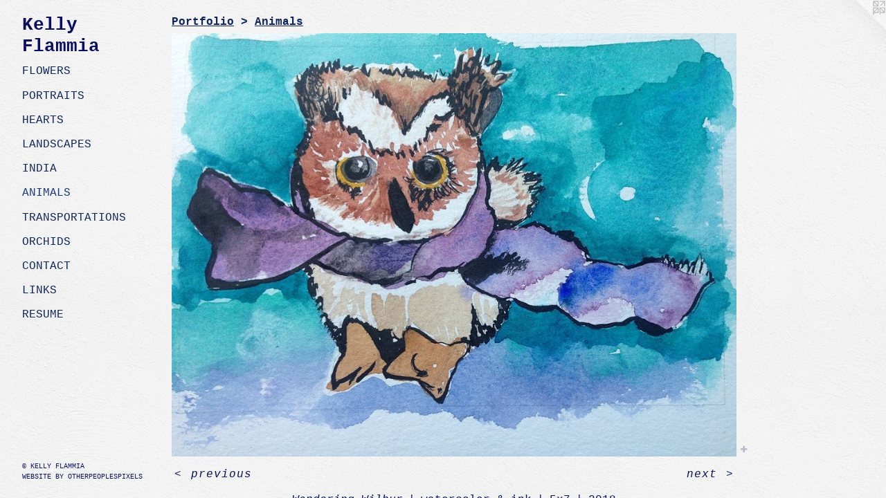

--- FILE ---
content_type: text/html;charset=utf-8
request_url: https://kellyflammia.com/artwork/4403232-Wandering%20Wilbur.html
body_size: 3307
content:
<!doctype html><html class="no-js a-image mobile-title-align--center has-mobile-menu-icon--left p-artwork has-page-nav l-detailed mobile-menu-align--center has-wall-text "><head><meta charset="utf-8" /><meta content="IE=edge" http-equiv="X-UA-Compatible" /><meta http-equiv="X-OPP-Site-Id" content="1997" /><meta http-equiv="X-OPP-Revision" content="685" /><meta http-equiv="X-OPP-Locke-Environment" content="production" /><meta http-equiv="X-OPP-Locke-Release" content="v0.0.141" /><title>Kelly Flammia</title><link rel="canonical" href="https://kellyflammia.com/artwork/4403232-Wandering%20Wilbur.html" /><meta content="website" property="og:type" /><meta property="og:url" content="https://kellyflammia.com/artwork/4403232-Wandering%20Wilbur.html" /><meta property="og:title" content="Wandering Wilbur" /><meta content="width=device-width, initial-scale=1" name="viewport" /><link type="text/css" rel="stylesheet" href="//cdnjs.cloudflare.com/ajax/libs/normalize/3.0.2/normalize.min.css" /><link type="text/css" rel="stylesheet" media="only all" href="//maxcdn.bootstrapcdn.com/font-awesome/4.3.0/css/font-awesome.min.css" /><link type="text/css" rel="stylesheet" media="not all and (min-device-width: 600px) and (min-device-height: 600px)" href="/release/locke/production/v0.0.141/css/small.css" /><link type="text/css" rel="stylesheet" media="only all and (min-device-width: 600px) and (min-device-height: 600px)" href="/release/locke/production/v0.0.141/css/large-detailed.css" /><link type="text/css" rel="stylesheet" media="not all and (min-device-width: 600px) and (min-device-height: 600px)" href="/r17640887050000000685/css/small-site.css" /><link type="text/css" rel="stylesheet" media="only all and (min-device-width: 600px) and (min-device-height: 600px)" href="/r17640887050000000685/css/large-site.css" /><script>window.OPP = window.OPP || {};
OPP.modernMQ = 'only all';
OPP.smallMQ = 'not all and (min-device-width: 600px) and (min-device-height: 600px)';
OPP.largeMQ = 'only all and (min-device-width: 600px) and (min-device-height: 600px)';
OPP.downURI = '/x/9/9/7/1997/.down';
OPP.gracePeriodURI = '/x/9/9/7/1997/.grace_period';
OPP.imgL = function (img) {
  !window.lazySizes && img.onerror();
};
OPP.imgE = function (img) {
  img.onerror = img.onload = null;
  img.src = img.getAttribute('data-src');
  //img.srcset = img.getAttribute('data-srcset');
};</script><script src="/release/locke/production/v0.0.141/js/modernizr.js"></script><script src="/release/locke/production/v0.0.141/js/masonry.js"></script><script src="/release/locke/production/v0.0.141/js/respimage.js"></script><script src="/release/locke/production/v0.0.141/js/ls.aspectratio.js"></script><script src="/release/locke/production/v0.0.141/js/lazysizes.js"></script><script src="/release/locke/production/v0.0.141/js/large.js"></script><script src="/release/locke/production/v0.0.141/js/hammer.js"></script><script>if (!Modernizr.mq('only all')) { document.write('<link type="text/css" rel="stylesheet" href="/release/locke/production/v0.0.141/css/minimal.css">') }</script><style>.media-max-width {
  display: block;
}

@media (min-height: 1044px) {

  .media-max-width {
    max-width: 1184.0px;
  }

}

@media (max-height: 1044px) {

  .media-max-width {
    max-width: 113.3333333333333vh;
  }

}</style><script>(function(i,s,o,g,r,a,m){i['GoogleAnalyticsObject']=r;i[r]=i[r]||function(){
(i[r].q=i[r].q||[]).push(arguments)},i[r].l=1*new Date();a=s.createElement(o),
m=s.getElementsByTagName(o)[0];a.async=1;a.src=g;m.parentNode.insertBefore(a,m)
})(window,document,'script','//www.google-analytics.com/analytics.js','ga');
ga('create', 'UA-40793539-1', 'auto');
ga('send', 'pageview');</script></head><body><header id="header"><a class=" site-title" href="/home.html"><span class=" site-title-text u-break-word">Kelly Flammia</span><div class=" site-title-media"></div></a><a id="mobile-menu-icon" class="mobile-menu-icon hidden--no-js hidden--large"><svg viewBox="0 0 21 17" width="21" height="17" fill="currentColor"><rect x="0" y="0" width="21" height="3" rx="0"></rect><rect x="0" y="7" width="21" height="3" rx="0"></rect><rect x="0" y="14" width="21" height="3" rx="0"></rect></svg></a></header><nav class=" hidden--large"><ul class=" site-nav"><li class="nav-item nav-home "><a class="nav-link " href="/home.html">Home</a></li><li class="nav-item expanded nav-museum "><a class="nav-link " href="/section/12713.html">Portfolio</a><ul><li class="nav-gallery nav-item expanded "><a class="nav-link " href="/section/373583-Flowers.html">Flowers</a></li><li class="nav-gallery nav-item expanded "><a class="nav-link " href="/section/12724-Portraits.html">Portraits</a></li><li class="nav-gallery nav-item expanded "><a class="nav-link " href="/section/287054-Hearts.html">Hearts</a></li><li class="nav-gallery nav-item expanded "><a class="nav-link " href="/section/380207-Landscapes.html">Landscapes</a></li><li class="nav-gallery nav-item expanded "><a class="nav-link " href="/section/104251-India.html">India</a></li><li class="nav-gallery nav-item expanded "><a class="selected nav-link " href="/section/264753-Animals.html">Animals</a></li><li class="nav-gallery nav-item expanded "><a class="nav-link " href="/artwork/4093478-Calm%2fStorm.html">Transportations</a></li><li class="nav-gallery nav-item expanded "><a class="nav-link " href="/section/382809-Orchids.html">Orchids</a></li></ul></li><li class="nav-item nav-contact "><a class="nav-link " href="/contact.html">Contact</a></li><li class="nav-links nav-item "><a class="nav-link " href="/links.html">Links</a></li><li class="nav-item nav-pdf1 "><a target="_blank" class="nav-link " href="//img-cache.oppcdn.com/fixed/1997/assets/o8NY1ayRn1KngReM.pdf">Resume</a></li></ul></nav><div class=" content"><nav class=" hidden--small" id="nav"><header><a class=" site-title" href="/home.html"><span class=" site-title-text u-break-word">Kelly Flammia</span><div class=" site-title-media"></div></a></header><ul class=" site-nav"><li class="nav-item nav-home "><a class="nav-link " href="/home.html">Home</a></li><li class="nav-item expanded nav-museum "><a class="nav-link " href="/section/12713.html">Portfolio</a><ul><li class="nav-gallery nav-item expanded "><a class="nav-link " href="/section/373583-Flowers.html">Flowers</a></li><li class="nav-gallery nav-item expanded "><a class="nav-link " href="/section/12724-Portraits.html">Portraits</a></li><li class="nav-gallery nav-item expanded "><a class="nav-link " href="/section/287054-Hearts.html">Hearts</a></li><li class="nav-gallery nav-item expanded "><a class="nav-link " href="/section/380207-Landscapes.html">Landscapes</a></li><li class="nav-gallery nav-item expanded "><a class="nav-link " href="/section/104251-India.html">India</a></li><li class="nav-gallery nav-item expanded "><a class="selected nav-link " href="/section/264753-Animals.html">Animals</a></li><li class="nav-gallery nav-item expanded "><a class="nav-link " href="/artwork/4093478-Calm%2fStorm.html">Transportations</a></li><li class="nav-gallery nav-item expanded "><a class="nav-link " href="/section/382809-Orchids.html">Orchids</a></li></ul></li><li class="nav-item nav-contact "><a class="nav-link " href="/contact.html">Contact</a></li><li class="nav-links nav-item "><a class="nav-link " href="/links.html">Links</a></li><li class="nav-item nav-pdf1 "><a target="_blank" class="nav-link " href="//img-cache.oppcdn.com/fixed/1997/assets/o8NY1ayRn1KngReM.pdf">Resume</a></li></ul><footer><div class=" copyright">© KELLY FLAMMIA</div><div class=" credit"><a href="http://otherpeoplespixels.com/ref/kellyflammia.com" target="_blank">Website by OtherPeoplesPixels</a></div></footer></nav><main id="main"><a class=" logo hidden--small" href="http://otherpeoplespixels.com/ref/kellyflammia.com" title="Website by OtherPeoplesPixels" target="_blank"></a><div class=" page clearfix media-max-width"><h1 class="parent-title title"><a href="/section/12713.html" class="root title-segment hidden--small">Portfolio</a><span class=" title-sep hidden--small"> &gt; </span><a class=" title-segment" href="/section/264753-Animals.html">Animals</a></h1><div class=" media-and-info"><div class=" page-media-wrapper media"><a class=" page-media" title="Wandering Wilbur" href="/artwork/4403231-Fancy%20Owl.html" id="media"><img data-aspectratio="1184/888" class="u-img " alt="Wandering Wilbur" src="//img-cache.oppcdn.com/fixed/1997/assets/11FQq7rNDNasYvtM.jpg" srcset="//img-cache.oppcdn.com/img/v1.0/s:1997/t:QkxBTksrVEVYVCtIRVJF/p:12/g:tl/o:2.5/a:50/q:90/1184x888-11FQq7rNDNasYvtM.jpg/1184x888/50a15abb4e32e94ba7a0ee29f794cb39.jpg 1184w,
//img-cache.oppcdn.com/img/v1.0/s:1997/t:QkxBTksrVEVYVCtIRVJF/p:12/g:tl/o:2.5/a:50/q:90/1640x830-11FQq7rNDNasYvtM.jpg/1106x830/4316e9073e3b3cd57f1575cf448d2e67.jpg 1106w,
//img-cache.oppcdn.com/img/v1.0/s:1997/t:QkxBTksrVEVYVCtIRVJF/p:12/g:tl/o:2.5/a:50/q:90/984x4096-11FQq7rNDNasYvtM.jpg/984x738/7611abbee032170a6619631421594c3e.jpg 984w,
//img-cache.oppcdn.com/img/v1.0/s:1997/t:QkxBTksrVEVYVCtIRVJF/p:12/g:tl/o:2.5/a:50/q:90/1400x720-11FQq7rNDNasYvtM.jpg/960x720/7e822423929420cb07983051f06ceec2.jpg 960w,
//img-cache.oppcdn.com/img/v1.0/s:1997/t:QkxBTksrVEVYVCtIRVJF/p:12/g:tl/o:2.5/a:50/q:90/984x588-11FQq7rNDNasYvtM.jpg/784x588/53d7e682cebeb8a0d50cfdb9caa852fc.jpg 784w,
//img-cache.oppcdn.com/fixed/1997/assets/11FQq7rNDNasYvtM.jpg 640w" sizes="(max-device-width: 599px) 100vw,
(max-device-height: 599px) 100vw,
(max-width: 640px) 640px,
(max-height: 480px) 640px,
(max-width: 784px) 784px,
(max-height: 588px) 784px,
(max-width: 960px) 960px,
(max-height: 720px) 960px,
(max-width: 984px) 984px,
(max-height: 738px) 984px,
(max-width: 1106px) 1106px,
(max-height: 830px) 1106px,
1184px" /></a><a class=" zoom-corner" style="display: none" id="zoom-corner"><span class=" zoom-icon fa fa-search-plus"></span></a><div class="share-buttons a2a_kit social-icons hidden--small" data-a2a-title="Wandering Wilbur" data-a2a-url="https://kellyflammia.com/artwork/4403232-Wandering%20Wilbur.html"><a target="_blank" class="u-img-link share-button a2a_dd " href="https://www.addtoany.com/share_save"><span class="social-icon share fa-plus fa "></span></a></div></div><div class=" info border-color"><div class=" wall-text border-color"><div class=" wt-item wt-title">Wandering Wilbur</div><div class=" wt-item wt-media">watercolor &amp; ink</div><div class=" wt-item wt-dimensions">5x7</div><div class=" wt-item wt-date">2018</div></div><div class=" page-nav hidden--small border-color clearfix"><a class=" prev" id="artwork-prev" href="/artwork/4443806-Scarf%20Crew.html">&lt; <span class=" m-hover-show">previous</span></a> <a class=" next" id="artwork-next" href="/artwork/4403231-Fancy%20Owl.html"><span class=" m-hover-show">next</span> &gt;</a></div></div></div><div class="share-buttons a2a_kit social-icons hidden--large" data-a2a-title="Wandering Wilbur" data-a2a-url="https://kellyflammia.com/artwork/4403232-Wandering%20Wilbur.html"><a target="_blank" class="u-img-link share-button a2a_dd " href="https://www.addtoany.com/share_save"><span class="social-icon share fa-plus fa "></span></a></div></div></main></div><footer><div class=" copyright">© KELLY FLAMMIA</div><div class=" credit"><a href="http://otherpeoplespixels.com/ref/kellyflammia.com" target="_blank">Website by OtherPeoplesPixels</a></div></footer><div class=" modal zoom-modal" style="display: none" id="zoom-modal"><style>@media (min-aspect-ratio: 4/3) {

  .zoom-media {
    width: auto;
    max-height: 888px;
    height: 100%;
  }

}

@media (max-aspect-ratio: 4/3) {

  .zoom-media {
    height: auto;
    max-width: 1184px;
    width: 100%;
  }

}
@supports (object-fit: contain) {
  img.zoom-media {
    object-fit: contain;
    width: 100%;
    height: 100%;
    max-width: 1184px;
    max-height: 888px;
  }
}</style><div class=" zoom-media-wrapper"><img onerror="OPP.imgE(this);" onload="OPP.imgL(this);" data-src="//img-cache.oppcdn.com/fixed/1997/assets/11FQq7rNDNasYvtM.jpg" data-srcset="//img-cache.oppcdn.com/img/v1.0/s:1997/t:QkxBTksrVEVYVCtIRVJF/p:12/g:tl/o:2.5/a:50/q:90/1184x888-11FQq7rNDNasYvtM.jpg/1184x888/50a15abb4e32e94ba7a0ee29f794cb39.jpg 1184w,
//img-cache.oppcdn.com/img/v1.0/s:1997/t:QkxBTksrVEVYVCtIRVJF/p:12/g:tl/o:2.5/a:50/q:90/1640x830-11FQq7rNDNasYvtM.jpg/1106x830/4316e9073e3b3cd57f1575cf448d2e67.jpg 1106w,
//img-cache.oppcdn.com/img/v1.0/s:1997/t:QkxBTksrVEVYVCtIRVJF/p:12/g:tl/o:2.5/a:50/q:90/984x4096-11FQq7rNDNasYvtM.jpg/984x738/7611abbee032170a6619631421594c3e.jpg 984w,
//img-cache.oppcdn.com/img/v1.0/s:1997/t:QkxBTksrVEVYVCtIRVJF/p:12/g:tl/o:2.5/a:50/q:90/1400x720-11FQq7rNDNasYvtM.jpg/960x720/7e822423929420cb07983051f06ceec2.jpg 960w,
//img-cache.oppcdn.com/img/v1.0/s:1997/t:QkxBTksrVEVYVCtIRVJF/p:12/g:tl/o:2.5/a:50/q:90/984x588-11FQq7rNDNasYvtM.jpg/784x588/53d7e682cebeb8a0d50cfdb9caa852fc.jpg 784w,
//img-cache.oppcdn.com/fixed/1997/assets/11FQq7rNDNasYvtM.jpg 640w" data-sizes="(max-device-width: 599px) 100vw,
(max-device-height: 599px) 100vw,
(max-width: 640px) 640px,
(max-height: 480px) 640px,
(max-width: 784px) 784px,
(max-height: 588px) 784px,
(max-width: 960px) 960px,
(max-height: 720px) 960px,
(max-width: 984px) 984px,
(max-height: 738px) 984px,
(max-width: 1106px) 1106px,
(max-height: 830px) 1106px,
1184px" class="zoom-media lazyload hidden--no-js " alt="Wandering Wilbur" /><noscript><img class="zoom-media " alt="Wandering Wilbur" src="//img-cache.oppcdn.com/fixed/1997/assets/11FQq7rNDNasYvtM.jpg" /></noscript></div></div><div class=" offline"></div><script src="/release/locke/production/v0.0.141/js/small.js"></script><script src="/release/locke/production/v0.0.141/js/artwork.js"></script><script>var a2a_config = a2a_config || {};a2a_config.prioritize = ['facebook','twitter','linkedin','googleplus','pinterest','instagram','tumblr','share'];a2a_config.onclick = 1;(function(){  var a = document.createElement('script');  a.type = 'text/javascript'; a.async = true;  a.src = '//static.addtoany.com/menu/page.js';  document.getElementsByTagName('head')[0].appendChild(a);})();</script><script>window.oppa=window.oppa||function(){(oppa.q=oppa.q||[]).push(arguments)};oppa('config','pathname','production/v0.0.141/1997');oppa('set','g','true');oppa('set','l','detailed');oppa('set','p','artwork');oppa('set','a','image');oppa('rect','m','media','main');oppa('send');</script><script async="" src="/release/locke/production/v0.0.141/js/analytics.js"></script><script src="https://otherpeoplespixels.com/static/enable-preview.js"></script></body></html>

--- FILE ---
content_type: text/css;charset=utf-8
request_url: https://kellyflammia.com/r17640887050000000685/css/large-site.css
body_size: 525
content:
body {
  background-color: #F3F3F3;
  font-weight: normal;
  font-style: normal;
  font-family: "Courier New", "Courier", monospace;
}

body {
  color: #0b0e60;
}

main a {
  color: #0b0e60;
}

main a:hover {
  text-decoration: underline;
  color: #10158e;
}

main a:visited {
  color: #10158e;
}

.site-title, .mobile-menu-icon {
  color: #0b0e60;
}

.site-nav, .mobile-menu-link, nav:before, nav:after {
  color: #0d245e;
}

.site-nav a {
  color: #0d245e;
}

.site-nav a:hover {
  text-decoration: none;
  color: #13358b;
}

.site-nav a:visited {
  color: #0d245e;
}

.site-nav a.selected {
  color: #13358b;
}

.site-nav:hover a.selected {
  color: #0d245e;
}

footer {
  color: #0b0e60;
}

footer a {
  color: #0b0e60;
}

footer a:hover {
  text-decoration: underline;
  color: #10158e;
}

footer a:visited {
  color: #10158e;
}

.title, .news-item-title, .flex-page-title {
  color: #0d245e;
}

.title a {
  color: #0d245e;
}

.title a:hover {
  text-decoration: none;
  color: #13358b;
}

.title a:visited {
  color: #0d245e;
}

.hr, .hr-before:before, .hr-after:after, .hr-before--small:before, .hr-before--large:before, .hr-after--small:after, .hr-after--large:after {
  border-top-color: #4c52eb;
}

.button {
  background: #0b0e60;
  color: #F3F3F3;
}

.social-icon {
  background-color: #0b0e60;
  color: #F3F3F3;
}

.welcome-modal {
  background-color: #FFFFFF;
}

.share-button .social-icon {
  color: #0b0e60;
}

body {
  background-image: url(//static.otherpeoplespixels.com/images/backgrounds/white_wall-white.png);
}

.site-title {
  font-family: "Courier New", "Courier", monospace;
  font-style: normal;
  font-weight: 700;
}

.site-nav {
  font-family: "Courier New", "Courier", monospace;
  font-style: normal;
  font-weight: 400;
}

.section-title, .parent-title, .news-item-title, .link-name, .preview-placeholder, .preview-image, .flex-page-title {
  font-family: "Courier New", "Courier", monospace;
  font-style: normal;
  font-weight: 700;
}

body {
  font-size: 16px;
}

.site-title {
  font-size: 26px;
}

.site-nav {
  font-size: 16px;
}

.title, .news-item-title, .link-name, .flex-page-title {
  font-size: 16px;
}

.border-color {
  border-color: hsla(237.88235, 79.439255%, 20.980392%, 0.2);
}

.p-artwork .page-nav a {
  color: #0b0e60;
}

.p-artwork .page-nav a:hover {
  text-decoration: none;
  color: #0b0e60;
}

.p-artwork .page-nav a:visited {
  color: #0b0e60;
}

.wordy {
  text-align: left;
}

--- FILE ---
content_type: text/css;charset=utf-8
request_url: https://kellyflammia.com/r17640887050000000685/css/small-site.css
body_size: 336
content:
body {
  background-color: #F3F3F3;
  font-weight: normal;
  font-style: normal;
  font-family: "Courier New", "Courier", monospace;
}

body {
  color: #0b0e60;
}

main a {
  color: #0b0e60;
}

main a:hover {
  text-decoration: underline;
  color: #10158e;
}

main a:visited {
  color: #10158e;
}

.site-title, .mobile-menu-icon {
  color: #0b0e60;
}

.site-nav, .mobile-menu-link, nav:before, nav:after {
  color: #0d245e;
}

.site-nav a {
  color: #0d245e;
}

.site-nav a:hover {
  text-decoration: none;
  color: #13358b;
}

.site-nav a:visited {
  color: #0d245e;
}

.site-nav a.selected {
  color: #13358b;
}

.site-nav:hover a.selected {
  color: #0d245e;
}

footer {
  color: #0b0e60;
}

footer a {
  color: #0b0e60;
}

footer a:hover {
  text-decoration: underline;
  color: #10158e;
}

footer a:visited {
  color: #10158e;
}

.title, .news-item-title, .flex-page-title {
  color: #0d245e;
}

.title a {
  color: #0d245e;
}

.title a:hover {
  text-decoration: none;
  color: #13358b;
}

.title a:visited {
  color: #0d245e;
}

.hr, .hr-before:before, .hr-after:after, .hr-before--small:before, .hr-before--large:before, .hr-after--small:after, .hr-after--large:after {
  border-top-color: #4c52eb;
}

.button {
  background: #0b0e60;
  color: #F3F3F3;
}

.social-icon {
  background-color: #0b0e60;
  color: #F3F3F3;
}

.welcome-modal {
  background-color: #FFFFFF;
}

.site-title {
  font-family: "Courier New", "Courier", monospace;
  font-style: normal;
  font-weight: 700;
}

nav {
  font-family: "Courier New", "Courier", monospace;
  font-style: normal;
  font-weight: 400;
}

.wordy {
  text-align: left;
}

.site-title {
  font-size: 2.1875rem;
}

footer .credit a {
  color: #0b0e60;
}

--- FILE ---
content_type: text/plain
request_url: https://www.google-analytics.com/j/collect?v=1&_v=j102&a=759201799&t=pageview&_s=1&dl=https%3A%2F%2Fkellyflammia.com%2Fartwork%2F4403232-Wandering%2520Wilbur.html&ul=en-us%40posix&dt=Kelly%20Flammia&sr=1280x720&vp=1280x720&_u=IEBAAEABAAAAACAAI~&jid=1667545848&gjid=437859240&cid=350606487.1767483732&tid=UA-40793539-1&_gid=977467170.1767483732&_r=1&_slc=1&z=1562905637
body_size: -450
content:
2,cG-C4GB1LMCYV